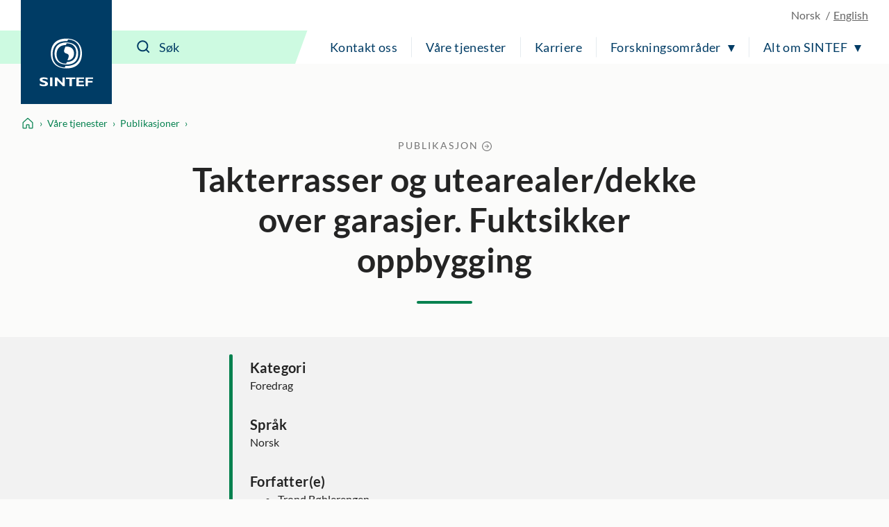

--- FILE ---
content_type: text/html; charset=utf-8
request_url: https://www.sintef.no/publikasjoner/publikasjon/1116531/
body_size: 10650
content:




<!DOCTYPE html>
<html lang="no" class="no-js">
<head>
    <title>Takterrasser og utearealer/dekke over garasjer. Fuktsikker oppbygging - SINTEF</title>
    <meta charset="UTF-8">
    <meta name="viewport" content="width=device-width,initial-scale=1,shrink-to-fit=no" />

    
<script id="CookieConsent" src="https://policy.app.cookieinformation.com/uc.js" data-culture="NB" type="text/javascript"></script>

<script>
    (function(){
        try {
            window.CookieInformation.youtubeCategorySdk = 'cookie_cat_marketing';
            window.CookieInformation.enableYoutubeNotVisibleDescription = true;
            window.CookieInformation.youtubeNotVisibleDescription = "Du m&#229; godta bruk av informasjonskapsler (markedsf&#248;ring) for &#229; se dette innholdet. Klikk her for &#229; oppdatere";
        } catch (err){
            console.error(err);
        }
    })();
</script>

    
<link href="/dist/main.5200a497.css" rel="stylesheet" />
    <script>
    document.documentElement.classList.remove("no-js");
    document.documentElement.style.setProperty('--scrollbar-width', (window.innerWidth - document.documentElement.clientWidth) / getComputedStyle(document.documentElement).getPropertyValue('--font-base-size') + 'rem');
</script>
    
<script async defer src="/dist/runtime.b9417d57.js"></script><script async defer src="/dist/740.8309cd28.js"></script><script async defer src="/dist/main.3959a2bc.js"></script>

    <script>
        var appInsights=window.appInsights||function(config)
        {
            function r(config){ t[config] = function(){ var i = arguments; t.queue.push(function(){ t[config].apply(t, i)})} }
            var t = { config:config},u=document,e=window,o='script',s=u.createElement(o),i,f;for(s.src=config.url||'//az416426.vo.msecnd.net/scripts/a/ai.0.js',u.getElementsByTagName(o)[0].parentNode.appendChild(s),t.cookie=u.cookie,t.queue=[],i=['Event','Exception','Metric','PageView','Trace','Ajax'];i.length;)r('track'+i.pop());return r('setAuthenticatedUserContext'),r('clearAuthenticatedUserContext'),config.disableExceptionTracking||(i='onerror',r('_'+i),f=e[i],e[i]=function(config, r, u, e, o) { var s = f && f(config, r, u, e, o); return s !== !0 && t['_' + i](config, r, u, e, o),s}),t
        }({
            instrumentationKey:'a6bf6747-f7a0-4eb1-b9ce-2f80407bf39f'
        });

        window.appInsights=appInsights;
        appInsights.trackPageView();
    </script>




        <link href="https://www.sintef.no/publikasjoner/publikasjon/1116531/" rel="canonical">

    <!-- Favicons-->
    <link rel="apple-touch-icon" sizes="180x180" href="/apple-touch-icon.png?v=xQdRx5jj52">
    <link rel="icon" type="image/png" sizes="32x32" href="/favicon-32x32.png?v=xQdRx5jj52">
    <link rel="icon" type="image/png" sizes="16x16" href="/favicon-16x16.png?v=xQdRx5jj52">
    <link rel="manifest" href="/site.webmanifest?v=xQdRx5jj52">
    <link rel="mask-icon" href="/safari-pinned-tab.svg?v=xQdRx5jj52" color="#5bbad5">
    <link rel="shortcut icon" href="/favicon.ico?v=xQdRx5jj52">

    <meta name="msapplication-TileColor" content="#ffffff">
    <meta name="msapplication-config" content="/browserconfig.xml?v=xQdRx5jj52">
    <meta name="theme-color" content="#ffffff">

    <!-- Meta tags for sharing -->
    <meta name="facebook-domain-verification" content="v8z4lg9m323xwkeavxrm1v3gcxp70a" />


    <meta property="og:site_name" content="SINTEF" />
    <meta property="og:url" content="https://www.sintef.no/publikasjoner/publikasjon/1116531/" />
    <meta property="og:type" content="article" />
    <meta property="og:title" content="Takterrasser og utearealer/dekke over garasjer. Fuktsikker oppbygging - SINTEF" />




    <meta name="twitter:site" content="SINTEF" />
    <meta name="twitter:creator" content="SINTEF" />
    <meta name="twitter:card" content="summary" />
    <meta name="twitter:title" content="Takterrasser og utearealer/dekke over garasjer. Fuktsikker oppbygging - SINTEF" />







    <meta name="PageType" content="PublicationPage" />
    <meta name="PageCategory" content="Publikasjoner" />

    

     
    
    
<script type="text/javascript">var appInsights=window.appInsights||function(config){function t(config){i[config]=function(){var t=arguments;i.queue.push(function(){i[config].apply(i,t)})}}var i={config:config},u=document,e=window,o="script",s="AuthenticatedUserContext",h="start",c="stop",l="Track",a=l+"Event",v=l+"Page",r,f;setTimeout(function(){var t=u.createElement(o);t.src=config.url||"https://js.monitor.azure.com/scripts/a/ai.0.js";u.getElementsByTagName(o)[0].parentNode.appendChild(t)});try{i.cookie=u.cookie}catch(y){}for(i.queue=[],r=["Event","Exception","Metric","PageView","Trace","Dependency"];r.length;)t("track"+r.pop());return t("set"+s),t("clear"+s),t(h+a),t(c+a),t(h+v),t(c+v),t("flush"),config.disableExceptionTracking||(r="onerror",t("_"+r),f=e[r],e[r]=function(config,t,u,e,o){var s=f&&f(config,t,u,e,o);return s!==!0&&i["_"+r](config,t,u,e,o),s}),i}({instrumentationKey:"a6bf6747-f7a0-4eb1-b9ce-2f80407bf39f",sdkExtension:"a"});window.appInsights=appInsights;appInsights.queue&&appInsights.queue.length===0&&appInsights.trackPageView();</script></head>

<body class="not-in-edit-mode has-secondary-bg is-using-keyboard-navigation">
    



<!-- Google Tag Manager -->
<noscript>
    <iframe src="//www.googletagmanager.com/ns.html?id=GTM-KDHGJL"
            height="0"
            width="0"
            style="display:none;visibility:hidden">
    </iframe>
</noscript>
<script>
    (function (w, d, s, l, i) {
        w[l] = w[l] || [];
        w[l].push({ 'gtm.start': new Date().getTime(), event: 'gtm.js' });
        var f = d.getElementsByTagName(s)[0],
            j = d.createElement(s),
            dl = l != 'dataLayer' ? '&l=' + l : '';

        j.async = true;
        j.src = '//www.googletagmanager.com/gtm.js?id=' + i + dl;
        f.parentNode.insertBefore(j, f);
    })(window, document, 'script', 'dataLayer', 'GTM-KDHGJL');
</script>
<!-- End Google Tag Manager -->
    

    <a href="#main-content" class="skip-to-content">Til hovedinnhold</a>

    <noscript>
        <div class="no-script-warning">
            Nettleseren din har ikke sl&#229;tt p&#229; JavaScript. Nettsiden fungerer, men noe funksjonalitet kan dermed v&#230;re begrenset.
        </div>
    </noscript>

<header class="masthead js-masthead" data-menu-current-level="1">
    <div class="masthead__inner">
        <div class="masthead__logo">
            <a class="masthead__logo-link" href="/" aria-label="SINTEF">
                <svg class="is-vertical-logo" aria-hidden="true" focusable="false" width="85" height="75"
                    viewBox="0 0 85 75" fill="none">
                    <path
                        d="M66.472 23.5047C66.472 34.0872 61.6935 46.9159 42.0649 46.9159C22.4311 46.9159 17.6578 34.082 17.6578 23.5047C17.6578 12.9222 22.4311 0.0883102 42.0649 0.0883102C61.6935 0.0934977 66.472 12.9274 66.472 23.5047ZM40.479 43.0149C40.9938 43.0356 41.5189 43.046 42.0597 43.046C59.5305 43.046 63.7837 31.6231 63.7837 22.2078C63.7837 13.2594 59.9464 2.5005 44.5763 1.45263L43.6456 4.00487C43.1308 3.98412 42.6005 3.97375 42.0649 3.97375C24.5941 3.97375 20.3408 15.3966 20.3408 24.8119C20.3408 33.7604 24.1782 44.5192 39.5535 45.5671L40.479 43.0149Z"
                        fill="white" />
                    <path
                        d="M60.612 23.5047C60.612 31.3326 56.9827 40.8309 42.0597 40.8309C27.142 40.8309 23.5074 31.3326 23.5074 23.5047C23.5074 15.6767 27.1368 6.17844 42.0597 6.17844C56.9827 6.17844 60.612 15.6767 60.612 23.5047ZM41.4306 10.0639C29.591 10.3336 26.6844 18.2549 26.6844 24.8067C26.6844 31.4104 29.643 39.4147 41.7425 39.5548L42.6941 36.9455C54.5336 36.6757 57.4402 28.7544 57.4402 22.2026C57.4402 15.5937 54.4816 7.59462 42.3873 7.45456L41.4306 10.0639Z"
                        fill="white" />
                    <path
                        d="M43.6352 34.3673L45.1691 30.1602C46.417 26.7417 45.7151 24.4903 42.0597 23.5099C38.4044 22.5294 37.7024 20.2781 38.9503 16.8595L40.4842 12.6524C40.9834 12.6161 41.5086 12.5954 42.0545 12.5954C51.6738 12.5954 54.0137 18.5766 54.0137 23.5099C54.0241 28.1579 51.939 33.7448 43.6352 34.3673Z"
                        fill="white" />
                    <path
                        d="M12.5779 64.6779C10.0144 63.796 8.49096 63.4588 6.98826 63.4588C5.41278 63.4588 4.26366 64.0346 4.26366 64.7142C4.26366 66.7736 13.1498 66.3327 13.1498 71.1C13.1498 73.7249 10.5344 74.9751 6.59829 74.9751C3.52011 74.9751 1.99142 74.3526 0.233944 73.6523V70.7058C2.77136 72.0078 4.32085 72.4695 6.26032 72.4695C7.9398 72.4695 8.93813 71.6914 8.93813 70.8925C8.93813 68.6515 0.0987549 69.4711 0.0987549 64.5638C0.0987549 62.1983 2.51138 60.9585 6.59829 60.9585C8.56375 60.9585 10.3472 61.2801 12.5727 62.0219V64.6779H12.5779Z"
                        fill="white" />
                    <path d="M20.1432 61.1348H16.4307V74.7935H20.1432V61.1348Z" fill="white" />
                    <path
                        d="M27.8283 74.7935H23.9806V61.1348H27.5111L35.8305 69.6682V61.1348H39.5431V74.7935H36.4389L27.8283 65.8139V74.7935Z"
                        fill="white" />
                    <path
                        d="M69.6801 74.7935H57.8666V61.1348H69.6957V63.5003H61.5323V66.5454H68.8846V68.9576H61.5323V72.3761H69.6801V74.7935Z"
                        fill="white" />
                    <path
                        d="M84.0258 63.5003H75.7636V66.7269H83.1523V69.1391H75.7636V74.7935H72.0979V61.1348H84.0258V63.5003Z"
                        fill="white" />
                    <path d="M50.556 74.7935V63.547H55.9896V61.1348H41.3943V63.547H46.8643V74.7935H50.556Z"
                        fill="white" />
                </svg>
                <svg class="is-horizontal-logo" aria-hidden="true" focusable="false" width="509.7" height="105.1"
                    viewBox="0 0 509.7 105.1" fill="none">
                    <path
                        d="M196.3,40c-11.2-3.9-17.9-5.4-24.5-5.4c-6.9,0-11.9,2.5-11.9,5.5c0,9.1,39,7.1,39,28.1c0,11.5-11.5,17-28.7,17c-13.5,0-20.2-2.7-27.9-5.8V66.5c11.1,5.7,17.9,7.8,26.4,7.8c7.4,0,11.8-3.4,11.8-7c0-9.9-38.8-6.2-38.8-27.8c0-10.4,10.6-15.9,28.5-15.9c8.6,0,16.4,1.4,26.2,4.7L196.3,40z"
                        fill="white" />
                    <path d="M229.5,84.5h-16.3v-60h16.3V84.5z" fill="white" />
                    <path d="M263.2,84.5h-16.9v-60h15.5L298.3,62V24.4h16.3v60H301L263.2,45V84.5z" fill="white" />
                    <path d="M446.8,84.5H395v-60h51.9v10.4H411v13.4h32.2v10.6H411v15h35.7V84.5z" fill="white" />
                    <path d="M509.7,34.9h-36.2V49h32.4v10.6h-32.4v24.9h-16.1v-60h52.3L509.7,34.9z" fill="white" />
                    <path
                        d="M109.3,52.5c0,23.8-10.7,52.5-54.7,52.5S0,76.3,0,52.5S10.7,0,54.7,0S109.3,28.8,109.3,52.5z M51.1,96.3c1.2,0,2.3,0.1,3.5,0.1c39.1,0,48.6-25.6,48.6-46.8c0-20.1-8.6-44.2-43-46.6l-2.1,5.7c-1.2,0-2.3-0.1-3.6-0.1C15.5,8.7,6,34.3,6,55.5c0,20.1,8.6,44.2,43,46.6L51.1,96.3z"
                        fill="white" />
                    <path
                        d="M96.2,52.5c0,17.6-8.1,38.9-41.5,38.9S13.1,70.1,13.1,52.5s8.1-38.9,41.5-38.9S96.2,35,96.2,52.5z M53.2,22.4c-26.5,0.6-33,18.4-33,33.1s6.6,32.8,33.7,33.1l2.1-5.9c26.5-0.6,33-18.4,33-33.1s-6.6-32.8-33.7-33.1L53.2,22.4z"
                        fill="white" />
                    <path
                        d="M58.2,76.9l3.4-9.5c2.8-7.7,1.2-12.7-7-14.9s-9.8-7.2-7-14.9l3.4-9.5c1.1-0.1,2.3-0.1,3.5-0.1c21.5,0,26.8,13.4,26.8,24.5C81.4,63,76.8,75.5,58.2,76.9z"
                        fill="white" />
                    <polygon
                        points="362.9,84.5 362.9,35.1 386.7,35.1 386.7,24.5 322.7,24.5 322.7,35.1 346.7,35.1 346.7,84.5"
                        fill="white" />
                </svg>
            </a>
        </div>
        <div class="masthead__content">
            <div class="masthead__choose-language">
        <span class="masthead__language is-disabled" data-shorthand="NO" data-longhand="P&#229; norsk">
            <span>Norsk</span>
        </span>
        <a class="masthead__language" href=https://www.sintef.no/en/publications/ data-shorthand="EN" data-longhand="In English">
            <span>English</span>
        </a>
</div>
            <div class="masthead__return-to-menu">
    <button class="js-return-to-level-1">
        <svg class="icon icon--lg" aria-hidden="true" focusable="false">
            <use href="/UI/icons.commons.svg#arrow-right"></use>
        </svg>
        <span>Meny</span>
    </button>
</div>
            <div class="masthead__toggle-search">
    <button class="js-toggle-search" aria-expanded="false">
        <svg aria-hidden="true" focusable="false">
            <g class="is-active-icon">
                <rect width="24" height="2" x="0" y="3"></rect>
                <rect width="24" height="2" x="0" y="19"></rect>
            </g>
            <g class="is-inactive-icon">
                <path d="M19.8875 18.48L16.676 15.29C19.1835 12.0776 18.9198 7.50244 16.0375 4.62C14.5198 3.10235 12.495 2.26622 10.3399 2.26622C8.18374 2.26622 6.15991 3.1024 4.64235 4.62C3.12471 6.13765 2.28857 8.16244 2.28857 10.3176C2.28857 12.4737 3.12475 14.4976 4.64235 16.0151C6.16 17.5328 8.18479 18.3689 10.3399 18.3689C12.1223 18.3689 13.8824 17.7751 15.2899 16.6527L18.4799 19.8874C18.6776 20.085 18.9199 20.1736 19.1837 20.1736C19.4476 20.1736 19.6899 20.0636 19.8876 19.8874C20.2837 19.5136 20.2837 18.8759 19.8876 18.4797L19.8875 18.48ZM16.4122 10.3176C16.4122 11.9452 15.7746 13.4638 14.6298 14.6076C13.486 15.7514 11.9461 16.3899 10.3398 16.3899C8.73363 16.3899 7.19363 15.7523 6.04985 14.6076C4.90602 13.4637 4.2675 11.9238 4.2675 10.3176C4.2675 8.68991 4.90514 7.17134 6.04985 6.02756C7.19367 4.88374 8.73363 4.24521 10.3398 4.24521C11.9675 4.24521 13.4861 4.88286 14.6298 6.02756C15.7737 7.17224 16.4122 8.69 16.4122 10.3176Z" />
            </g>
        </svg>
        <span>S&#248;k</span>
    </button>
    <a class="masthead__toggle-search-link" href="#search-form" aria-hidden="true">
        <svg focusable="false">
            <path d="M19.8875 18.48L16.676 15.29C19.1835 12.0776 18.9198 7.50244 16.0375 4.62C14.5198 3.10235 12.495 2.26622 10.3399 2.26622C8.18374 2.26622 6.15991 3.1024 4.64235 4.62C3.12471 6.13765 2.28857 8.16244 2.28857 10.3176C2.28857 12.4737 3.12475 14.4976 4.64235 16.0151C6.16 17.5328 8.18479 18.3689 10.3399 18.3689C12.1223 18.3689 13.8824 17.7751 15.2899 16.6527L18.4799 19.8874C18.6776 20.085 18.9199 20.1736 19.1837 20.1736C19.4476 20.1736 19.6899 20.0636 19.8876 19.8874C20.2837 19.5136 20.2837 18.8759 19.8876 18.4797L19.8875 18.48ZM16.4122 10.3176C16.4122 11.9452 15.7746 13.4638 14.6298 14.6076C13.486 15.7514 11.9461 16.3899 10.3398 16.3899C8.73363 16.3899 7.19363 15.7523 6.04985 14.6076C4.90602 13.4637 4.2675 11.9238 4.2675 10.3176C4.2675 8.68991 4.90514 7.17134 6.04985 6.02756C7.19367 4.88374 8.73363 4.24521 10.3398 4.24521C11.9675 4.24521 13.4861 4.88286 14.6298 6.02756C15.7737 7.17224 16.4122 8.69 16.4122 10.3176Z" />
        </svg>
        <span>S&#248;k</span>
    </a>
</div>
            <div class="masthead__search" id="search-form">
    <form class="masthead__search-form" method="get" action="/sok/">
        <input id="header-search" name="querytext" type="search" class="js-input-search" placeholder="S&#248;k" value="" aria-label="S&#248;k" autocomplete="off">
        <span class="has-skewed-corner"></span>
        <button aria-label="S&#248;k" type="submit" data-please-wait>
            <svg aria-hidden="true" focusable="false" width="24" height="24" viewBox="0 0 24 24" fill="currentColor">
                <path d="M19.8875 18.48L16.676 15.29C19.1835 12.0776 18.9198 7.50244 16.0375 4.62C14.5198 3.10235 12.495 2.26622 10.3399 2.26622C8.18374 2.26622 6.15991 3.1024 4.64235 4.62C3.12471 6.13765 2.28857 8.16244 2.28857 10.3176C2.28857 12.4737 3.12475 14.4976 4.64235 16.0151C6.16 17.5328 8.18479 18.3689 10.3399 18.3689C12.1223 18.3689 13.8824 17.7751 15.2899 16.6527L18.4799 19.8874C18.6776 20.085 18.9199 20.1736 19.1837 20.1736C19.4476 20.1736 19.6899 20.0636 19.8876 19.8874C20.2837 19.5136 20.2837 18.8759 19.8876 18.4797L19.8875 18.48ZM16.4122 10.3176C16.4122 11.9452 15.7746 13.4638 14.6298 14.6076C13.486 15.7514 11.9461 16.3899 10.3398 16.3899C8.73363 16.3899 7.19363 15.7523 6.04985 14.6076C4.90602 13.4637 4.2675 11.9238 4.2675 10.3176C4.2675 8.68991 4.90514 7.17134 6.04985 6.02756C7.19367 4.88374 8.73363 4.24521 10.3398 4.24521C11.9675 4.24521 13.4861 4.88286 14.6298 6.02756C15.7737 7.17224 16.4122 8.69 16.4122 10.3176Z" />
            </svg>
        </button>
    </form>
    <a class="masthead__search-link-close" href="#close-search" aria-hidden="true">
        <span class="sr-only">Lukk</span>
        <svg focusable="false">
            <rect width="24" height="2" x="0" y="3"></rect>
            <rect width="24" height="2" x="0" y="19"></rect>
        </svg>
    </a>
</div>
            <div class="masthead__toggle-menu">
    <button class="js-toggle-menu" aria-expanded="false">
        <span class="sr-only">Meny</span>
        <svg aria-hidden="true" focusable="false">
            <rect width="24" height="2" x="0" y="3"></rect>
            <rect width="24" height="2" x="0" y="11"></rect>
            <rect width="24" height="2" x="0" y="19"></rect>
        </svg>
    </button>
    <a class="masthead__toggle-menu-link" href="#mastheadmenu" aria-hidden="true">
        <span class="sr-only">Meny</span>
        <svg focusable="false">
            <rect width="24" height="2" x="0" y="3"></rect>
            <rect width="24" height="2" x="0" y="11"></rect>
            <rect width="24" height="2" x="0" y="19"></rect>
        </svg>
    </a>
</div>
            
<nav class="masthead__menu js-menu" id="mastheadmenu">
    <h2 class="sr-only">Meny</h2>
    <a class="masthead__close-menu-link" href="#close-menu" aria-hidden="true">
        <span class="sr-only">Lukk</span>
        <svg focusable="false">
            <rect width="24" height="2" x="0" y="3"></rect>
            <rect width="24" height="2" x="0" y="19"></rect>
        </svg>
    </a>
    <ul class="masthead__menu-level-1">
                <li class="masthead__menu-top-link-addition">
                            <a class="masthead__menu-top-link" href="/laboratorier/" target="_self" rel="">
            Våre laboratorier
        </a>

                </li>
                <li>
                            <a class="masthead__menu-top-link" href="/kontakt-oss/" target="_self" rel="">
            Kontakt oss
        </a>

                </li>
                <li>
                            <a class="masthead__menu-top-link" href="/vare-tjenester/" target="_self" rel="">
            Våre tjenester
        </a>

                </li>
                <li>
                            <a class="masthead__menu-top-link" href="/karriere-i-sintef/" target="_self" rel="">
            Karriere
        </a>

                </li>
                <li>
                            <button class="masthead__menu-top-link is-expandable js-toggle-submenu" data-controls="submenu--437531" aria-expanded="false">
            Forskningsområder
        </button>
        <a href="#submenu--437531" class="masthead__menu-top-link-fallback is-expandable" aria-hidden="true">
            Forskningsområder
        </a>
        <div class="masthead__menu-section" id="submenu--437531">
            
<div class="masthead__menu-section-inner">
    <h2>Forskningsomr&#229;der</h2>
    <ul class="masthead__menu-level-2">
        <li>
                    <a class="masthead__menu-mid-link" href="/forskningsomrader/bygg-anlegg-og-infrastruktur/" target="_self" rel="">
                        
<svg class="icon">
    <use href="/UI/icons.sintef.svg#bygg-infrastruktur"></use>
</svg>
                        <span>Bygg og anlegg</span>
                    </a>
        </li>
        <li>
                    <a class="masthead__menu-mid-link" href="/forskningsomrader/barekraftig-produksjon/" target="_self" rel="">
                        
<svg class="icon">
    <use href="/UI/icons.sintef.svg#bygg-industri-infrastruktur"></use>
</svg>
                        <span>Bærekraftig produksjon</span>
                    </a>
        </li>
        <li>
                    <a class="masthead__menu-mid-link" href="/forskningsomrader/digitalisering/" target="_self" rel="">
                        
<svg class="icon">
    <use href="/UI/icons.sintef.svg#digitalisering"></use>
</svg>
                        <span>Digitalisering</span>
                    </a>
        </li>
        <li>
                    <a class="masthead__menu-mid-link" href="/forskningsomrader/fornybar-energi/" target="_self" rel="">
                        
<svg class="icon">
    <use href="/UI/icons.sintef.svg#fornybar-energi"></use>
</svg>
                        <span>Fornybar energi</span>
                    </a>
        </li>
        <li>
                    <a class="masthead__menu-mid-link" href="/forskningsomrader/havrommet/" target="_self" rel="">
                        
<svg class="icon">
    <use href="/UI/icons.sintef.svg#havrommet"></use>
</svg>
                        <span>Havrommet</span>
                    </a>
        </li>
        <li>
                    <a class="masthead__menu-mid-link" href="/forskningsomrader/helse/" target="_self" rel="">
                        
<svg class="icon">
    <use href="/UI/icons.sintef.svg#helse-og-velferd"></use>
</svg>
                        <span>Helse og medisin</span>
                    </a>
        </li>
        <li>
                    <a class="masthead__menu-mid-link" href="/forskningsomrader/klima-og-miljo/" target="_self" rel="">
                        
<svg class="icon">
    <use href="/UI/icons.sintef.svg#klima-miljo"></use>
</svg>
                        <span>Klima og miljø</span>
                    </a>
        </li>
        <li>
                    <a class="masthead__menu-mid-link" href="/forskningsomrader/mat-og-landbruk/" target="_self" rel="">
                        
<svg class="icon">
    <use href="/UI/icons.sintef.svg#mat-og-agrikultur"></use>
</svg>
                        <span>Mat og landbruk</span>
                    </a>
        </li>
        <li>
                    <a class="masthead__menu-mid-link" href="/forskningsomrader/materialer/" target="_self" rel="">
                        
<svg class="icon">
    <use href="/UI/icons.sintef.svg#materialer"></use>
</svg>
                        <span>Materialer</span>
                    </a>
        </li>
        <li>
                    <a class="masthead__menu-mid-link" href="/forskningsomrader/mikrosystemer-og-nanoteknologi/" target="_self" rel="">
                        
<svg class="icon">
    <use href="/UI/icons.sintef.svg#nanoteknologi"></use>
</svg>
                        <span>Mikrosystemer og nanoteknologi</span>
                    </a>
        </li>
        <li>
                    <a class="masthead__menu-mid-link" href="/forskningsomrader/samfunn-og-sikkerhet/" target="_self" rel="">
                        
<svg class="icon">
    <use href="/UI/icons.sintef.svg#samfunnslosninger"></use>
</svg>
                        <span>Samfunn og sikkerhet</span>
                    </a>
        </li>
        <li>
                    <a class="masthead__menu-mid-link" href="/forskningsomrader/transport-og-mobilitet/" target="_self" rel="">
                        
<svg class="icon">
    <use href="/UI/icons.sintef.svg#mobilitet"></use>
</svg>
                        <span>Transport og mobilitet</span>
                    </a>
        </li>
    </ul>
</div>
        </div>
        <a href="#close-menu" class="masthead__menu-top-link-close-fallback is-expandable" aria-hidden="true" aria-expanded="true">
            Forskningsområder
        </a>

                </li>
                <li>
                            <button class="masthead__menu-top-link is-expandable js-toggle-submenu" data-controls="submenu--437534" aria-expanded="false">
            Alt om SINTEF
        </button>
        <a href="#submenu--437534" class="masthead__menu-top-link-fallback is-expandable" aria-hidden="true">
            Alt om SINTEF
        </a>
        <div class="masthead__menu-section" id="submenu--437534">
            
<div class="masthead__menu-section-inner">
    <h2>Alt om SINTEF</h2>
    <ul class="masthead__menu-level-2">
        <li>



<h3 class="masthead__menu-mid-link is-expandable">
    <button class="js-toggle-dropdown" data-controls="submenu--29f29255-c079-4a8f-8f4f-8d20345f562c" aria-expanded="false">
        <span class="sr-only">Vis mer</span>
    </button>
    <span>Kontakt oss</span>
</h3>
<div class="masthead__menu-level-3" id="submenu--29f29255-c079-4a8f-8f4f-8d20345f562c">
    <ul>
            <li>
                        <a href="/kontakt-oss/" target="_self" rel="">
                            Kontaktinformasjon
                        </a>
            </li>
            <li>
                        <a href="/media/">
                            Mediearkiv og pressekontakter
                        </a>
            </li>
            <li>
                        <a href="/alle-ansatte/">
                            Alle ansatte
                        </a>
            </li>
            <li>
                        <a href="/kontakt-oss/fakturainformasjon-sintef/">
                            Fakturainformasjon i SINTEF
                        </a>
            </li>
            <li>
                        <a href="/institutter-i-sintef/" target="_self" rel="">
                            Institutter i SINTEF
                        </a>
            </li>
            <li>
                        <a href="/sok/">
                            Søk i SINTEF
                        </a>
            </li>
    </ul>
</div>        </li>
        <li>



<h3 class="masthead__menu-mid-link is-expandable">
    <button class="js-toggle-dropdown" data-controls="submenu--4d6dff61-6969-4f52-8c1d-7012e1caacf9" aria-expanded="false">
        <span class="sr-only">Vis mer</span>
    </button>
    <span>Tjenester</span>
</h3>
<div class="masthead__menu-level-3" id="submenu--4d6dff61-6969-4f52-8c1d-7012e1caacf9">
    <ul>
            <li>
                        <a href="/forskningsomrader/" target="_self" rel="">
                            Våre forskningsområder
                        </a>
            </li>
            <li>
                        <a href="/fagomrader/" target="_self" rel="">
                            Søk i alle fagområder
                        </a>
            </li>
            <li>
                        <a href="/ekspertise/" target="_self" rel="">
                            Søk i våre eksperter 
                        </a>
            </li>
            <li>
                        <a href="/laboratorier/" target="_self" rel="">
                            Laboratorier
                        </a>
            </li>
            <li>
                        <a href="/arrangementer-og-kurs/" target="_self" rel="">
                            Arrangementer og kurs
                        </a>
            </li>
            <li>
                        <a href="/prosjekter/" target="_self" rel="">
                            Prosjekter
                        </a>
            </li>
            <li>
                        <a href="/programvare/" target="_self" rel="">
                            Programvare
                        </a>
            </li>
            <li>
                        <a href="/sintef-kan-hjelpe-med-utvikling-innovasjon-og-medfinansiering/" target="_self" rel="">
                            Forskningsfinansiering
                        </a>
            </li>
    </ul>
</div>        </li>
        <li>



<h3 class="masthead__menu-mid-link is-expandable">
    <button class="js-toggle-dropdown" data-controls="submenu--87aa10c0-120d-43ae-9296-12364fa1ca77" aria-expanded="false">
        <span class="sr-only">Vis mer</span>
    </button>
    <span>Rapporter og publikasjoner</span>
</h3>
<div class="masthead__menu-level-3" id="submenu--87aa10c0-120d-43ae-9296-12364fa1ca77">
    <ul>
            <li>
                        <a href="/publikasjoner/">
                            Publikasjoner fra SINTEF
                        </a>
            </li>
            <li>
                        <a href="/forskningsrapporter/">
                            Forskningsrapporter fra SINTEF
                        </a>
            </li>
            <li>
                        <a href="/sintef-community/produktdokumentasjon-sertifisering-teknisk-godkjenning/" target="_self" rel="">
                            Sertifisering og produktdokumentasjon
                        </a>
            </li>
            <li>
                        <a href="https://www.byggforsk.no/byggforskserien" target="_blank" rel="noopener noreferrer">
                            Byggforskserien
                        </a>
            </li>
            <li>
                        <a href="https://www.byggforsk.no/vaatromsnormen" target="_blank" rel="noopener noreferrer">
                            Våtromsnormen
                        </a>
            </li>
            <li>
                        <a href="https://www.sintefstore.no/" target="_blank" rel="noopener noreferrer">
                            SINTEF Store
                        </a>
            </li>
            <li>
                        <a href="/sintef-community/sintef-akademisk-forlag/">
                            SINTEF akademisk forlag
                        </a>
            </li>
    </ul>
</div>        </li>
        <li>



<h3 class="masthead__menu-mid-link is-expandable">
    <button class="js-toggle-dropdown" data-controls="submenu--763803a2-04f4-415c-bd14-f91d6aa46e18" aria-expanded="false">
        <span class="sr-only">Vis mer</span>
    </button>
    <span>Forskningssenter og samarbeid</span>
</h3>
<div class="masthead__menu-level-3" id="submenu--763803a2-04f4-415c-bd14-f91d6aa46e18">
    <ul>
            <li>
                        <a href="/senter-for-forskningsdrevet-innovasjon-sfi/">
                            Senter for forskningsdrevet innovasjon (SFI)
                        </a>
            </li>
            <li>
                        <a href="/forskningssenter-for-miljovennlig-energi-fme/">
                            Forskningssenter for miljøvennlig energi  (FME)
                        </a>
            </li>
            <li>
                        <a href="/om-sintef/gemini-samarbeidet/">
                            Gemini-samarbeidet
                        </a>
            </li>
            <li>
                        <a href="/om-sintef/universitetssamarbeidet/">
                            Universitetssamarbeidet
                        </a>
            </li>
            <li>
                        <a href="/fagomrader/naturmangfold/">
                            Naturmangfold og arealbruk
                        </a>
            </li>
    </ul>
</div>        </li>
        <li>



<h3 class="masthead__menu-mid-link is-expandable">
    <button class="js-toggle-dropdown" data-controls="submenu--f32c8cfe-69fa-4721-8f76-357142c63978" aria-expanded="false">
        <span class="sr-only">Vis mer</span>
    </button>
    <span>Karriere</span>
</h3>
<div class="masthead__menu-level-3" id="submenu--f32c8cfe-69fa-4721-8f76-357142c63978">
    <ul>
            <li>
                        <a href="/karriere-i-sintef/ledige-stillinger-i-sintef/">
                            Ledige stillinger i SINTEF
                        </a>
            </li>
            <li>
                        <a href="/karriere-i-sintef/student-i-sintef/">
                            Student i SINTEF
                        </a>
            </li>
            <li>
                        <a href="/karriere-i-sintef/student-i-sintef/sommerjobb-i-sintef/" target="_self" rel="">
                            Sommerjobb i SINTEF
                        </a>
            </li>
            <li>
                        <a href="/karriere-i-sintef/sintef-stipendet/">
                            SINTEF-stipendet
                        </a>
            </li>
            <li>
                        <a href="/karriere-i-sintef/sintefskolen/">
                            SINTEFskolen
                        </a>
            </li>
            <li>
                        <a href="/karriere-i-sintef/karriere-og-utvikling/">
                            Utviklingsmuligheter
                        </a>
            </li>
            <li>
                        <a href="/karriere-i-sintef/velferdsordninger/">
                            Goder og velferdsordninger
                        </a>
            </li>
    </ul>
</div>        </li>
        <li>



<h3 class="masthead__menu-mid-link is-expandable">
    <button class="js-toggle-dropdown" data-controls="submenu--23591cc8-d272-4c3e-9412-f2e33185fd22" aria-expanded="false">
        <span class="sr-only">Vis mer</span>
    </button>
    <span>B&#230;rekraft</span>
</h3>
<div class="masthead__menu-level-3" id="submenu--23591cc8-d272-4c3e-9412-f2e33185fd22">
    <ul>
            <li>
                        <a href="/barekraft/" target="_self" rel="">
                            Bærekraft i SINTEF
                        </a>
            </li>
            <li>
                        <a href="/barekraft/#FNsbrekraftsmlerfrendeforSINTEFsstrategiogvirksomhet" target="_self" rel="">
                            FNs bærekraftmål
                        </a>
            </li>
            <li>
                        <a href="/barekraft/#Forskningsportefljenogbrekraftsmlene" target="_self" rel="">
                            Forskningsprosjekter og bærekraftsmål
                        </a>
            </li>
            <li>
                        <a href="/barekraft/#Oppstartsselskapeneogbrekraftsmlene" target="_self" rel="">
                            Oppstartsselskaper og bærekraftsmål
                        </a>
            </li>
            <li>
                        <a href="/barekraft/sintefs-globale-klimafond-forskning-for-en-klimapositiv-fremtid/" target="_self" rel="">
                            SINTEFs globale klimafond
                        </a>
            </li>
    </ul>
</div>        </li>
        <li>



<h3 class="masthead__menu-mid-link is-expandable">
    <button class="js-toggle-dropdown" data-controls="submenu--f280e97b-bf56-4f82-9249-fe8d5f956127" aria-expanded="false">
        <span class="sr-only">Vis mer</span>
    </button>
    <span>Institutter</span>
</h3>
<div class="masthead__menu-level-3" id="submenu--f280e97b-bf56-4f82-9249-fe8d5f956127">
    <ul>
            <li>
                        <a href="/sintef-community/">
                            SINTEF Community
                        </a>
            </li>
            <li>
                        <a href="/sintef-digital/">
                            SINTEF Digital
                        </a>
            </li>
            <li>
                        <a href="/sintef-energi/">
                            SINTEF Energi
                        </a>
            </li>
            <li>
                        <a href="/sintef-industri/">
                            SINTEF Industri
                        </a>
            </li>
            <li>
                        <a href="/sintef-ocean/">
                            SINTEF Ocean
                        </a>
            </li>
    </ul>
</div>        </li>
        <li>



<h3 class="masthead__menu-mid-link is-expandable">
    <button class="js-toggle-dropdown" data-controls="submenu--fc8ee9da-23f5-4521-9b5f-8909096524e1" aria-expanded="false">
        <span class="sr-only">Vis mer</span>
    </button>
    <span>Andre enheter</span>
</h3>
<div class="masthead__menu-level-3" id="submenu--fc8ee9da-23f5-4521-9b5f-8909096524e1">
    <ul>
            <li>
                        <a href="/sintef-helgeland/">
                            SINTEF Helgeland
                        </a>
            </li>
            <li>
                        <a href="/sintef-community/sintef-narvik/" target="_self" rel="">
                            SINTEF Narvik
                        </a>
            </li>
            <li>
                        <a href="/sintef-nord-as/">
                            SINTEF Nord AS
                        </a>
            </li>
            <li>
                        <a href="/sintef-tto/">
                            SINTEF TTO
                        </a>
            </li>
            <li>
                        <a href="/sintef-nordvest/">
                            SINTEF Nordvest
                        </a>
            </li>
            <li>
                        <a href="/sintefs-brusselkontor/" target="_self" rel="">
                            SINTEF Brussel
                        </a>
            </li>
    </ul>
</div>        </li>
        <li>



<h3 class="masthead__menu-mid-link is-expandable">
    <button class="js-toggle-dropdown" data-controls="submenu--0d27a607-d76f-4fda-8d64-5ae30d6c203a" aria-expanded="false">
        <span class="sr-only">Vis mer</span>
    </button>
    <span>Ledelse og organisering</span>
</h3>
<div class="masthead__menu-level-3" id="submenu--0d27a607-d76f-4fda-8d64-5ae30d6c203a">
    <ul>
            <li>
                        <a href="/om-sintef/ledelse-og-organisering/">
                            Ledelse og organisering
                        </a>
            </li>
            <li>
                        <a href="/om-sintef/et-uavhengig-forskningsinstitutt/">
                            Et uavhengig forskningsinstitutt
                        </a>
            </li>
            <li>
                        <a href="/om-sintef/et-sertifisert-institutt-sintefs-styringssystem/" target="_self" rel="">
                            Et sertifisert institutt
                        </a>
            </li>
            <li>
                        <a href="/om-sintef/arsrapporter-og-brosjyrer/" target="_self" rel="">
                            Årsrapporter og brosjyrer
                        </a>
            </li>
            <li>
                        <a href="/om-sintef/hms-i-sintef/">
                            HMS i SINTEF
                        </a>
            </li>
            <li>
                        <a href="/om-sintef/etikk/">
                            Om etikk i SINTEF
                        </a>
            </li>
    </ul>
</div>        </li>
        <li>



<h3 class="masthead__menu-mid-link is-expandable">
    <button class="js-toggle-dropdown" data-controls="submenu--61b7a12b-b0f6-4b3c-959c-2cc37c76bcac" aria-expanded="false">
        <span class="sr-only">Vis mer</span>
    </button>
    <span>Om oss</span>
</h3>
<div class="masthead__menu-level-3" id="submenu--61b7a12b-b0f6-4b3c-959c-2cc37c76bcac">
    <ul>
            <li>
                        <a href="/om-sintef/" target="_self" rel="">
                            Om SINTEF
                        </a>
            </li>
            <li>
                        <a href="/alle-ansatte/" target="_self" rel="">
                            Alle ansatte
                        </a>
            </li>
            <li>
                        <a href="/institutter-i-sintef/">
                            Institutter i SINTEF
                        </a>
            </li>
            <li>
                        <a href="/om-sintef/var-historie/">
                            Vår historie
                        </a>
            </li>
            <li>
                        <a href="/kontakt-oss/">
                            Kontakt oss
                        </a>
            </li>
            <li>
                        <a href="/kontakt-oss/personvern-i-sintef/">
                            Personvern, likestilling og åpenhetslov i SINTEF
                        </a>
            </li>
            <li>
                        <a href="/siste-nytt/">
                            Siste nytt fra SINTEF
                        </a>
            </li>
    </ul>
</div>        </li>
        <li>



<h3 class="masthead__menu-mid-link is-expandable">
    <button class="js-toggle-dropdown" data-controls="submenu--561d77e7-57a0-4535-a768-4fbc630a1c23" aria-expanded="false">
        <span class="sr-only">Vis mer</span>
    </button>
    <span>F&#248;lg oss</span>
</h3>
<div class="masthead__menu-level-3" id="submenu--561d77e7-57a0-4535-a768-4fbc630a1c23">
    <ul>
            <li>
                        <a href="/smart-forklart/" target="_self" rel="">
                            Podkast: Smart forklart
                        </a>
            </li>
            <li>
                        <a href="https://www.gemini.no/" target="_blank" rel="noopener noreferrer">
                            Forskningsnytt: Gemini.no
                        </a>
            </li>
            <li>
                        <a href="https://blogg.sintef.no/" target="_blank" rel="noopener noreferrer">
                            #SINTEFblogg
                        </a>
            </li>
            <li>
                        <a href="https://www.linkedin.com/company/sintef" target="_blank" rel="noopener noreferrer">
                            LinkedIn
                        </a>
            </li>
            <li>
                        <a href="https://www.facebook.com/sintefforskning" target="_blank" rel="noopener noreferrer">
                            Facebook
                        </a>
            </li>
            <li>
                        <a href="https://www.instagram.com/sintef_forskning/" target="_blank" rel="noopener noreferrer">
                            Instagram
                        </a>
            </li>
    </ul>
</div>        </li>
    </ul>
</div>
        </div>
        <a href="#close-menu" class="masthead__menu-top-link-close-fallback is-expandable" aria-hidden="true" aria-expanded="true">
            Alt om SINTEF
        </a>

                </li>
    </ul>
</nav>
        </div>
    </div>
</header>
        <main>
            


            

<div id="main-content">
    <nav aria-label="Br&#248;dsmulesti" class="breadcrumbs">
        <ol class="breadcrumbs__items">
                    <li class="breadcrumbs__item">
                        <a href="/" class="breadcrumbs__link">
                            <svg class="icon icon--md" aria-hidden="true" focusable="false">
                                <use href="/UI/icons.commons.svg#house"></use>
                            </svg>
                            <span class="sr-only">Hjem</span>
                        </a>
                    </li>
                    <li class="breadcrumbs__item">
                        <a href="/vare-tjenester/" class="breadcrumbs__link">
                            V&#229;re tjenester
                        </a>
                    </li>
                    <li class="breadcrumbs__item">
                        <a href="/publikasjoner/" class="breadcrumbs__link">
                            Publikasjoner
                        </a>
                    </li>
        </ol>
    </nav>



<div class="eyebrow">
        <a class="eyebrow__link" href="/publikasjoner/" title="Alle publikasjoner">

    <span class="eyebrow__label">Publikasjon</span>

        <svg class="icon icon--sm" aria-hidden="true" focusable="false"><use href="/UI/icons.commons.svg#arrow-right-circled"></use></svg>
        </a>
</div>
    


    <h1 class="title" >
        <span class="title__content">
            Takterrasser og utearealer/dekke over garasjer. Fuktsikker oppbygging
        </span>
    </h1>









<div class="facts">
    <div class="facts__content">

        


<div class="definition-list publication-category">
    <div class="definition-list__item">
        <h3>Kategori</h3>
        <p>Foredrag</p>
    </div>
</div>


        


<div class="definition-list publication-language">
    <div class="definition-list__item">
        <h3>Spr&#229;k</h3>
        <p>Norsk</p>
    </div>
</div>

            <div class="definition-list">
                <div class="definition-list__item">
                    <h3>Forfatter(e)</h3>
                    <ul>
                                <li><a href="/alle-ansatte/ansatt/trond.bohlerengen/">Trond B&#248;hlerengen</a></li>
                    </ul>
                </div>
            </div>

            <div class="definition-list">
                <div class="definition-list__item">
                    <h3>Institusjon(er)</h3>
                    <ul>
                            <li>SINTEF Community / Bygninger og installasjoner</li>
                    </ul>
                </div>
            </div>

        


<div class="definition-list publication-congress-name">
    <div class="definition-list__item">
        <h3>Presentert p&#229;</h3>
        <p>Fagseminar</p>
    </div>
</div>

        


<div class="definition-list publication-congress-place">
    <div class="definition-list__item">
        <h3>Sted</h3>
        <p>Bergen</p>
    </div>
</div>

        


<div class="definition-list publication-congress-date">
    <div class="definition-list__item">
        <h3>Dato</h3>
        <p>24.10.2013 - 24.10.2013</p>
    </div>
</div>

        


<div class="definition-list publication-organizer">
    <div class="definition-list__item">
        <h3>Arrang&#248;r</h3>
        <p>Brødrene Ulveseth AS</p>
    </div>
</div>

        

        

        


<div class="definition-list publication-year">
    <div class="definition-list__item">
        <h3>&#197;r</h3>
        <a href="/publikasjoner/publikasjon/2013">2013</a>
    </div>
</div>

        

        

        

        

        

        

        

        

        

        

        

        




        

            <p>
                <a class="link has-animated-icon" href="https://nva.sikt.no/registration/0198cc5068d8-a0d950c6-546f-45ca-ace6-8997fa147fd6" target="_blank" rel="noopener noreferrer">
                    Vis denne publikasjonen hos Nasjonalt Vitenarkiv
                    <svg class="icon icon--lg" width="26" height="26" viewBox="0 0 26 26" fill="none" xmlns="http://www.w3.org/2000/svg">
    <circle cx="13" cy="13" r="12" stroke="currentColor" stroke-width="2" />
    <path d="M7.75 13.75H16.1275L12.4675 17.41C12.175 17.7025 12.175 18.1825 12.4675 18.475C12.76 18.7675 13.2325 18.7675 13.525 18.475L18.4675 13.5325C18.76 13.24 18.76 12.7675 18.4675 12.475L13.5325 7.52504C13.24 7.23254 12.7675 7.23254 12.475 7.52504C12.1825 7.81754 12.1825 8.29004 12.475 8.58254L16.1275 12.25H7.75C7.3375 12.25 7 12.5875 7 13C7 13.4125 7.3375 13.75 7.75 13.75Z" fill="currentColor" />
</svg>
                </a>
            </p>
    </div>
</div></div>        </main>

<footer class="footer">
    <div class="footer__inner">
        <div class="footer__section">
            
            <div class="footer__item">
                <h2 class="footer__title">Ta kontakt
                </h2>
                <ul class="footer__list">
                    <li class="footer__list-item">
                        <span data-e="[base64]"></span>
                    </li>

                    <li class="footer__list-item">
                        <a class="footer__more" href="/kontakt-oss/" >
                            <span class="footer__more-title">Kontaktinformasjon</span>
                            <svg class="footer__more-icon" aria-hidden="true" focusable="false">
                                <use href="/UI/icons.commons.svg#arrow-right"></use>
                            </svg>
                        </a>
                    </li>

                    <li class="footer__list-item">
                        <a class="footer__more" href="/alle-ansatte/" >
                            <span class="footer__more-title">Ansatte i SINTEF</span>
                            <svg class="footer__more-icon" aria-hidden="true" focusable="false">
                                <use href="/UI/icons.commons.svg#arrow-right"></use>
                            </svg>
                        </a>
                    </li>

                    <li class="footer__list-item">
                        <a class="footer__more" href="/media/" >
                            <span class="footer__more-title">Mediearkiv og pressekontakter</span>
                            <svg class="footer__more-icon" aria-hidden="true" focusable="false">
                                <use href="/UI/icons.commons.svg#arrow-right"></use>
                            </svg>
                        </a>
                    </li>

                    


        <li class="footer__list-item">
            <a class="footer__more" href="/kontakt-oss/personvern-i-sintef/">
                <span class="footer__more-title">Personvern i SINTEF</span>
                <svg class="footer__more-icon" aria-hidden="true" focusable="false">
                    <use href="/UI/icons.commons.svg#arrow-right"></use>
                </svg>
            </a>
        </li>
        <li class="footer__list-item">
            <a class="footer__more" href="/kontakt-oss/om-sintef.no/">
                <span class="footer__more-title">Om sintef.no</span>
                <svg class="footer__more-icon" aria-hidden="true" focusable="false">
                    <use href="/UI/icons.commons.svg#arrow-right"></use>
                </svg>
            </a>
        </li>


                    
                        <li class="footer__list-item">
                            <button class="footer__more" onclick="CookieConsent.renew()">
                                <span class="footer__more-title">Administrer cookies</span>
                                <svg class="footer__more-icon" aria-hidden="true" focusable="false">
                                    <use href="/UI/icons.commons.svg#arrow-right"></use>
                                </svg>
                            </button>
                        </li>
                </ul>
            </div>

            
            <div class="footer__item">
                <h2 class="footer__title">F&#248;lg oss
                </h2>
                <ul class="footer__split-list">
                        <li class="footer__split-list-item">
                            <a class="footer__social" href="https://www.linkedin.com/company/sintef" target="_blank"
                            rel="noopener noreferrer" >
                                <svg class="footer__social-icon" aria-hidden="true" focusable="false">
                                    <use href="/UI/icons.commons.svg#social-linkedin"></use>
                                </svg>
                                <span class="footer__social-title">LinkedIn</span>
                            </a>
                        </li>

                        <li class="footer__split-list-item">
                            <a class="footer__social" href="https://www.facebook.com/sintefforskning" target="_blank"
                            rel="noopener noreferrer" >
                                <svg class="footer__social-icon" aria-hidden="true" focusable="false">
                                    <use href="/UI/icons.commons.svg#social-facebook"></use>
                                </svg>
                                <span class="footer__social-title">Facebook</span>
                            </a>
                        </li>


                        <li class="footer__split-list-item">
                            <a class="footer__social" href="https://www.instagram.com/sintef" target="_blank"
                            rel="noopener noreferrer" >
                                <svg class="footer__social-icon" aria-hidden="true" focusable="false">
                                    <use href="/UI/icons.commons.svg#social-instagram"></use>
                                </svg>
                                <span class="footer__social-title">Instagram</span>
                            </a>
                        </li>

                        <li class="footer__split-list-item">
                            <a class="footer__social" href="https://blogg.sintef.no/" target="_blank"
                               rel="noopener noreferrer" >
                                <svg class="footer__social-icon" aria-hidden="true" focusable="false">
                                    <use href="/UI/icons.commons.svg?version=2024.10.07#social-blog"></use>
                                </svg>
                                <span class="footer__social-title">SINTEFblogg</span>
                            </a>
                        </li>

                        <li class="footer__split-list-item">
                            <a class="footer__social" href="/smart-forklart/"
                            >
                                <svg class="footer__social-icon" aria-hidden="true" focusable="false">
                                    <use href="/UI/icons.commons.svg#broadcast"></use>
                                </svg>
                                <span class="footer__social-title">Podkast: Smart forklart</span>
                            </a>
                        </li>
                </ul>
            </div>

            
                <div class="footer__item">
                    <h2 class="footer__title">Nyhetsbrev</h2>
                    <p>Hold deg oppdatert med siste forskningsnytt</p>
                    <a class="button button--secondary" href="/meld-deg-pa-nyhetsbrevet-fra-sintef/" >
                        <span class="button__label">Meld deg p&#229;</span>
                    </a>
                </div>
        </div>

        <hr />
        

<ul class="footer__section">


    <li class="footer__item">
        <a class="footer__highlight" href=https://www.sintef.no/om-sintef/arsrapporter-og-brosjyrer/>
            <svg class="footer__highlight-icon" aria-hidden="true" focusable="false">
                    <use href="/UI/icons.footer.svg#person"></use>
                                                            </svg>
            <span class="footer__highlight-text">
                <span class="footer__highlight-count">2200</span>
                <span class="footer__highlight-title">ansatte</span>
            </span>
        </a>
    </li>


    <li class="footer__item">
        <a class="footer__highlight" href=https://www.sintef.no/om-sintef/arsrapporter-og-brosjyrer/>
            <svg class="footer__highlight-icon" aria-hidden="true" focusable="false">
                                    <use href="/UI/icons.footer.svg#globe"></use>
                                            </svg>
            <span class="footer__highlight-text">
                <span class="footer__highlight-count">80</span>
                <span class="footer__highlight-title">nasjonaliteter</span>
            </span>
        </a>
    </li>


    <li class="footer__item">
        <a class="footer__highlight" href=https://www.sintef.no/om-sintef/arsrapporter-og-brosjyrer/>
            <svg class="footer__highlight-icon" aria-hidden="true" focusable="false">
                                                    <use href="/UI/icons.footer.svg#people"></use>
                            </svg>
            <span class="footer__highlight-text">
                <span class="footer__highlight-count">3300</span>
                <span class="footer__highlight-title">kunder</span>
            </span>
        </a>
    </li>
</ul>

        
            <hr />
            <div class="footer__section">
                <div class="footer__item">
                    <a class="footer__sitemap" href="/sidekart/" >
                        <svg class="footer__sitemap-icon" aria-hidden="true" focusable="false">
                            <use href="/UI/icons.footer.svg#sitemap"></use>
                        </svg>
                        <span class="footer__sitemap-text">Sidekart</span>
                    </a>
                </div>
            </div>
    </div>
</footer>



<div id="js-newsletter"
     data-language="no"
     data-pagedata="172369"
     data-sourceurl="/publikasjoner/publikasjon/1116531/"
     data-querystring=""
     data-sitekey="6LcfBlIaAAAAAETnLoZXzkCpkDJ0koI2IdTryTuE">
</div>
    

    

    <script type="text/javascript" src="https://dl.episerver.net/13.6.1/epi-util/find.js"></script>
<script type="text/javascript">
if(typeof FindApi === 'function'){var api = new FindApi();api.setApplicationUrl('/');api.setServiceApiBaseUrl('/find_v2/');api.processEventFromCurrentUri();api.bindWindowEvents();api.bindAClickEvent();api.sendBufferedEvents();}
</script>


<script>(function(){function i(n){var t=n.charCodeAt(0);return(t>=65?t-7:t)-48}function e(n){for(var r=new String,u=i(n.substr(0,1))*16+i(n.substr(1,1)),t=n.length-2;t>1;t-=2)r+=String.fromCharCode(i(n.substr(t,1))*16+i(n.substr(t+1,1))^u);return r}var t=document.querySelectorAll("[data-e]"),n,u,r,f;if(t.length)for(n=0;n<t.length;n++)u=e(t[n].getAttribute("data-e")),r=document.createElement("div"),r.innerHTML=u,f=r.firstChild,t[n].parentNode.insertBefore(f,t[n]),t[n].parentNode.removeChild(t[n])})();</script>
</body>
</html>
